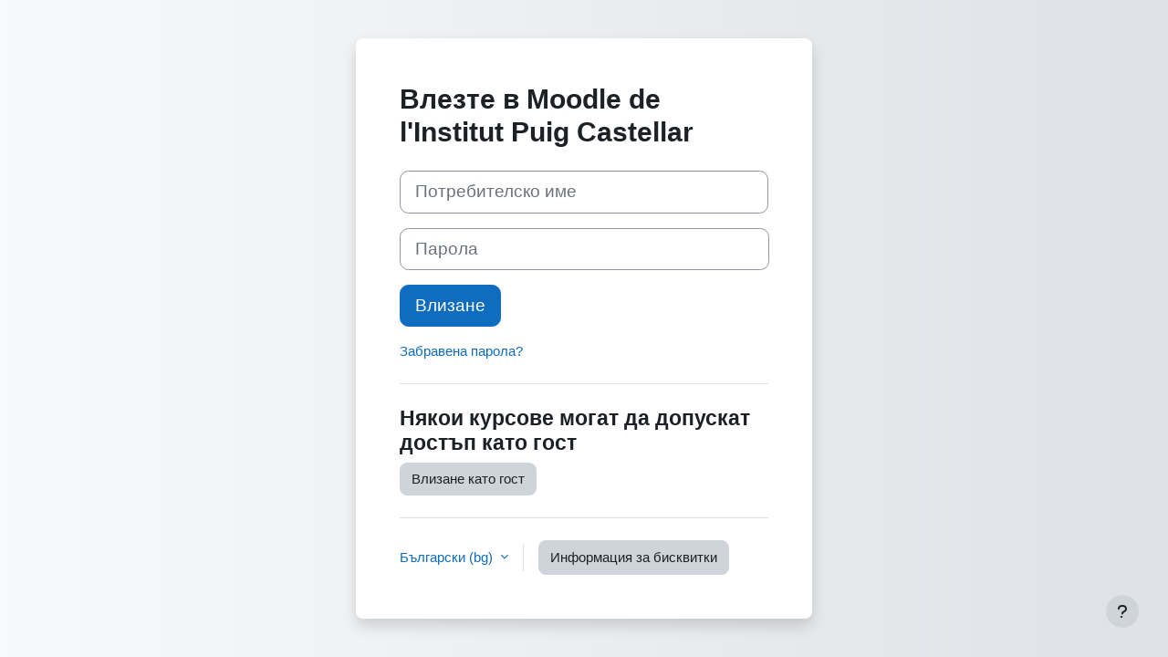

--- FILE ---
content_type: text/html; charset=utf-8
request_url: https://moodle.elpuig.xeill.net/login/index.php?lang=bg
body_size: 12083
content:
<!DOCTYPE html>

<html  dir="ltr" lang="bg" xml:lang="bg">
<head>
    <title>Влизане в сайта | El Puig</title>
    <link rel="shortcut icon" href="https://moodle.elpuig.xeill.net/theme/image.php/boost/theme/1750835867/favicon" />
    <meta http-equiv="Content-Type" content="text/html; charset=utf-8" />
<meta name="keywords" content="moodle, Влизане в сайта | El Puig" />
<link rel="stylesheet" type="text/css" href="https://moodle.elpuig.xeill.net/theme/yui_combo.php?rollup/3.18.1/yui-moodlesimple-min.css" /><script id="firstthemesheet" type="text/css">/** Required in order to fix style inclusion problems in IE with YUI **/</script><link rel="stylesheet" type="text/css" href="https://moodle.elpuig.xeill.net/theme/styles.php/boost/1750835867_1/all" />
<script>
//<![CDATA[
var M = {}; M.yui = {};
M.pageloadstarttime = new Date();
M.cfg = {"wwwroot":"https:\/\/moodle.elpuig.xeill.net","apibase":"https:\/\/moodle.elpuig.xeill.net\/r.php\/api","homeurl":{},"sesskey":"nRqStlUTSK","sessiontimeout":"28800","sessiontimeoutwarning":"1200","themerev":"1750835867","slasharguments":1,"theme":"boost","iconsystemmodule":"core\/icon_system_fontawesome","jsrev":"1750835867","admin":"admin","svgicons":true,"usertimezone":"Europe\/Madrid","language":"bg","courseId":1,"courseContextId":2,"contextid":1,"contextInstanceId":0,"langrev":1769223908,"templaterev":"1750835867","siteId":1,"userId":0};var yui1ConfigFn = function(me) {if(/-skin|reset|fonts|grids|base/.test(me.name)){me.type='css';me.path=me.path.replace(/\.js/,'.css');me.path=me.path.replace(/\/yui2-skin/,'/assets/skins/sam/yui2-skin')}};
var yui2ConfigFn = function(me) {var parts=me.name.replace(/^moodle-/,'').split('-'),component=parts.shift(),module=parts[0],min='-min';if(/-(skin|core)$/.test(me.name)){parts.pop();me.type='css';min=''}
if(module){var filename=parts.join('-');me.path=component+'/'+module+'/'+filename+min+'.'+me.type}else{me.path=component+'/'+component+'.'+me.type}};
YUI_config = {"debug":false,"base":"https:\/\/moodle.elpuig.xeill.net\/lib\/yuilib\/3.18.1\/","comboBase":"https:\/\/moodle.elpuig.xeill.net\/theme\/yui_combo.php?","combine":true,"filter":null,"insertBefore":"firstthemesheet","groups":{"yui2":{"base":"https:\/\/moodle.elpuig.xeill.net\/lib\/yuilib\/2in3\/2.9.0\/build\/","comboBase":"https:\/\/moodle.elpuig.xeill.net\/theme\/yui_combo.php?","combine":true,"ext":false,"root":"2in3\/2.9.0\/build\/","patterns":{"yui2-":{"group":"yui2","configFn":yui1ConfigFn}}},"moodle":{"name":"moodle","base":"https:\/\/moodle.elpuig.xeill.net\/theme\/yui_combo.php?m\/1750835867\/","combine":true,"comboBase":"https:\/\/moodle.elpuig.xeill.net\/theme\/yui_combo.php?","ext":false,"root":"m\/1750835867\/","patterns":{"moodle-":{"group":"moodle","configFn":yui2ConfigFn}},"filter":null,"modules":{"moodle-core-maintenancemodetimer":{"requires":["base","node"]},"moodle-core-handlebars":{"condition":{"trigger":"handlebars","when":"after"}},"moodle-core-notification":{"requires":["moodle-core-notification-dialogue","moodle-core-notification-alert","moodle-core-notification-confirm","moodle-core-notification-exception","moodle-core-notification-ajaxexception"]},"moodle-core-notification-dialogue":{"requires":["base","node","panel","escape","event-key","dd-plugin","moodle-core-widget-focusafterclose","moodle-core-lockscroll"]},"moodle-core-notification-alert":{"requires":["moodle-core-notification-dialogue"]},"moodle-core-notification-confirm":{"requires":["moodle-core-notification-dialogue"]},"moodle-core-notification-exception":{"requires":["moodle-core-notification-dialogue"]},"moodle-core-notification-ajaxexception":{"requires":["moodle-core-notification-dialogue"]},"moodle-core-actionmenu":{"requires":["base","event","node-event-simulate"]},"moodle-core-chooserdialogue":{"requires":["base","panel","moodle-core-notification"]},"moodle-core-lockscroll":{"requires":["plugin","base-build"]},"moodle-core-blocks":{"requires":["base","node","io","dom","dd","dd-scroll","moodle-core-dragdrop","moodle-core-notification"]},"moodle-core-event":{"requires":["event-custom"]},"moodle-core-dragdrop":{"requires":["base","node","io","dom","dd","event-key","event-focus","moodle-core-notification"]},"moodle-core_availability-form":{"requires":["base","node","event","event-delegate","panel","moodle-core-notification-dialogue","json"]},"moodle-course-categoryexpander":{"requires":["node","event-key"]},"moodle-course-util":{"requires":["node"],"use":["moodle-course-util-base"],"submodules":{"moodle-course-util-base":{},"moodle-course-util-section":{"requires":["node","moodle-course-util-base"]},"moodle-course-util-cm":{"requires":["node","moodle-course-util-base"]}}},"moodle-course-management":{"requires":["base","node","io-base","moodle-core-notification-exception","json-parse","dd-constrain","dd-proxy","dd-drop","dd-delegate","node-event-delegate"]},"moodle-course-dragdrop":{"requires":["base","node","io","dom","dd","dd-scroll","moodle-core-dragdrop","moodle-core-notification","moodle-course-coursebase","moodle-course-util"]},"moodle-form-dateselector":{"requires":["base","node","overlay","calendar"]},"moodle-form-shortforms":{"requires":["node","base","selector-css3","moodle-core-event"]},"moodle-question-chooser":{"requires":["moodle-core-chooserdialogue"]},"moodle-question-searchform":{"requires":["base","node"]},"moodle-availability_completion-form":{"requires":["base","node","event","moodle-core_availability-form"]},"moodle-availability_date-form":{"requires":["base","node","event","io","moodle-core_availability-form"]},"moodle-availability_grade-form":{"requires":["base","node","event","moodle-core_availability-form"]},"moodle-availability_group-form":{"requires":["base","node","event","moodle-core_availability-form"]},"moodle-availability_grouping-form":{"requires":["base","node","event","moodle-core_availability-form"]},"moodle-availability_profile-form":{"requires":["base","node","event","moodle-core_availability-form"]},"moodle-mod_assign-history":{"requires":["node","transition"]},"moodle-mod_quiz-questionchooser":{"requires":["moodle-core-chooserdialogue","moodle-mod_quiz-util","querystring-parse"]},"moodle-mod_quiz-util":{"requires":["node","moodle-core-actionmenu"],"use":["moodle-mod_quiz-util-base"],"submodules":{"moodle-mod_quiz-util-base":{},"moodle-mod_quiz-util-slot":{"requires":["node","moodle-mod_quiz-util-base"]},"moodle-mod_quiz-util-page":{"requires":["node","moodle-mod_quiz-util-base"]}}},"moodle-mod_quiz-quizbase":{"requires":["base","node"]},"moodle-mod_quiz-modform":{"requires":["base","node","event"]},"moodle-mod_quiz-toolboxes":{"requires":["base","node","event","event-key","io","moodle-mod_quiz-quizbase","moodle-mod_quiz-util-slot","moodle-core-notification-ajaxexception"]},"moodle-mod_quiz-dragdrop":{"requires":["base","node","io","dom","dd","dd-scroll","moodle-core-dragdrop","moodle-core-notification","moodle-mod_quiz-quizbase","moodle-mod_quiz-util-base","moodle-mod_quiz-util-page","moodle-mod_quiz-util-slot","moodle-course-util"]},"moodle-mod_quiz-autosave":{"requires":["base","node","event","event-valuechange","node-event-delegate","io-form","datatype-date-format"]},"moodle-message_airnotifier-toolboxes":{"requires":["base","node","io"]},"moodle-editor_atto-rangy":{"requires":[]},"moodle-editor_atto-editor":{"requires":["node","transition","io","overlay","escape","event","event-simulate","event-custom","node-event-html5","node-event-simulate","yui-throttle","moodle-core-notification-dialogue","moodle-editor_atto-rangy","handlebars","timers","querystring-stringify"]},"moodle-editor_atto-plugin":{"requires":["node","base","escape","event","event-outside","handlebars","event-custom","timers","moodle-editor_atto-menu"]},"moodle-editor_atto-menu":{"requires":["moodle-core-notification-dialogue","node","event","event-custom"]},"moodle-report_eventlist-eventfilter":{"requires":["base","event","node","node-event-delegate","datatable","autocomplete","autocomplete-filters"]},"moodle-report_loglive-fetchlogs":{"requires":["base","event","node","io","node-event-delegate"]},"moodle-gradereport_history-userselector":{"requires":["escape","event-delegate","event-key","handlebars","io-base","json-parse","moodle-core-notification-dialogue"]},"moodle-qbank_editquestion-chooser":{"requires":["moodle-core-chooserdialogue"]},"moodle-tool_lp-dragdrop-reorder":{"requires":["moodle-core-dragdrop"]},"moodle-assignfeedback_editpdf-editor":{"requires":["base","event","node","io","graphics","json","event-move","event-resize","transition","querystring-stringify-simple","moodle-core-notification-dialog","moodle-core-notification-alert","moodle-core-notification-warning","moodle-core-notification-exception","moodle-core-notification-ajaxexception"]},"moodle-atto_accessibilitychecker-button":{"requires":["color-base","moodle-editor_atto-plugin"]},"moodle-atto_accessibilityhelper-button":{"requires":["moodle-editor_atto-plugin"]},"moodle-atto_align-button":{"requires":["moodle-editor_atto-plugin"]},"moodle-atto_bold-button":{"requires":["moodle-editor_atto-plugin"]},"moodle-atto_charmap-button":{"requires":["moodle-editor_atto-plugin"]},"moodle-atto_clear-button":{"requires":["moodle-editor_atto-plugin"]},"moodle-atto_collapse-button":{"requires":["moodle-editor_atto-plugin"]},"moodle-atto_emojipicker-button":{"requires":["moodle-editor_atto-plugin"]},"moodle-atto_emoticon-button":{"requires":["moodle-editor_atto-plugin"]},"moodle-atto_equation-button":{"requires":["moodle-editor_atto-plugin","moodle-core-event","io","event-valuechange","tabview","array-extras"]},"moodle-atto_h5p-button":{"requires":["moodle-editor_atto-plugin"]},"moodle-atto_html-beautify":{},"moodle-atto_html-button":{"requires":["promise","moodle-editor_atto-plugin","moodle-atto_html-beautify","moodle-atto_html-codemirror","event-valuechange"]},"moodle-atto_html-codemirror":{"requires":["moodle-atto_html-codemirror-skin"]},"moodle-atto_image-button":{"requires":["moodle-editor_atto-plugin"]},"moodle-atto_indent-button":{"requires":["moodle-editor_atto-plugin"]},"moodle-atto_italic-button":{"requires":["moodle-editor_atto-plugin"]},"moodle-atto_link-button":{"requires":["moodle-editor_atto-plugin"]},"moodle-atto_managefiles-usedfiles":{"requires":["node","escape"]},"moodle-atto_managefiles-button":{"requires":["moodle-editor_atto-plugin"]},"moodle-atto_media-button":{"requires":["moodle-editor_atto-plugin","moodle-form-shortforms"]},"moodle-atto_noautolink-button":{"requires":["moodle-editor_atto-plugin"]},"moodle-atto_orderedlist-button":{"requires":["moodle-editor_atto-plugin"]},"moodle-atto_recordrtc-recording":{"requires":["moodle-atto_recordrtc-button"]},"moodle-atto_recordrtc-button":{"requires":["moodle-editor_atto-plugin","moodle-atto_recordrtc-recording"]},"moodle-atto_rtl-button":{"requires":["moodle-editor_atto-plugin"]},"moodle-atto_strike-button":{"requires":["moodle-editor_atto-plugin"]},"moodle-atto_subscript-button":{"requires":["moodle-editor_atto-plugin"]},"moodle-atto_superscript-button":{"requires":["moodle-editor_atto-plugin"]},"moodle-atto_table-button":{"requires":["moodle-editor_atto-plugin","moodle-editor_atto-menu","event","event-valuechange"]},"moodle-atto_title-button":{"requires":["moodle-editor_atto-plugin"]},"moodle-atto_underline-button":{"requires":["moodle-editor_atto-plugin"]},"moodle-atto_undo-button":{"requires":["moodle-editor_atto-plugin"]},"moodle-atto_unorderedlist-button":{"requires":["moodle-editor_atto-plugin"]}}},"gallery":{"name":"gallery","base":"https:\/\/moodle.elpuig.xeill.net\/lib\/yuilib\/gallery\/","combine":true,"comboBase":"https:\/\/moodle.elpuig.xeill.net\/theme\/yui_combo.php?","ext":false,"root":"gallery\/1750835867\/","patterns":{"gallery-":{"group":"gallery"}}}},"modules":{"core_filepicker":{"name":"core_filepicker","fullpath":"https:\/\/moodle.elpuig.xeill.net\/lib\/javascript.php\/1750835867\/repository\/filepicker.js","requires":["base","node","node-event-simulate","json","async-queue","io-base","io-upload-iframe","io-form","yui2-treeview","panel","cookie","datatable","datatable-sort","resize-plugin","dd-plugin","escape","moodle-core_filepicker","moodle-core-notification-dialogue"]},"core_comment":{"name":"core_comment","fullpath":"https:\/\/moodle.elpuig.xeill.net\/lib\/javascript.php\/1750835867\/comment\/comment.js","requires":["base","io-base","node","json","yui2-animation","overlay","escape"]}},"logInclude":[],"logExclude":[],"logLevel":null};
M.yui.loader = {modules: {}};

//]]>
</script>

<meta name="robots" content="noindex" />
    <meta name="viewport" content="width=device-width, initial-scale=1.0">
</head>
<body  id="page-login-index" class="format-site  path-login chrome dir-ltr lang-bg yui-skin-sam yui3-skin-sam moodle-elpuig-xeill-net pagelayout-login course-1 context-1 notloggedin theme ">
<div class="toast-wrapper mx-auto py-0 fixed-top" role="status" aria-live="polite"></div>

<div id="page-wrapper">

    <div>
    <a class="sr-only sr-only-focusable" href="#maincontent">Прескочи на основното съдържание</a>
</div><script src="https://moodle.elpuig.xeill.net/lib/javascript.php/1750835867/lib/polyfills/polyfill.js"></script>
<script src="https://moodle.elpuig.xeill.net/theme/yui_combo.php?rollup/3.18.1/yui-moodlesimple-min.js"></script><script src="https://moodle.elpuig.xeill.net/lib/javascript.php/1750835867/lib/javascript-static.js"></script>
<script>
//<![CDATA[
document.body.className += ' jsenabled';
//]]>
</script>



    <div id="page" class="container-fluid pt-5 mt-0">
        <div id="page-content" class="row">
            <div id="region-main-box" class="col-12">
                <div id="region-main" class="col-12 h-100">
                <div class="login-wrapper">
                    <div class="login-container">
                    <div role="main"><span id="maincontent"></span><div class="loginform">
        <h1 class="login-heading mb-4">Влезте в Moodle de l&#039;Institut Puig Castellar</h1>
        <form class="login-form" action="https://moodle.elpuig.xeill.net/login/index.php" method="post" id="login">
            <input id="anchor" type="hidden" name="anchor" value="">
            <script>document.getElementById('anchor').value = location.hash;</script>
            <input type="hidden" name="logintoken" value="ZRWN68b5P1ekq07m3GyvE0yb3IJvdtl9">
            <div class="login-form-username mb-3">
                <label for="username" class="sr-only">
                        Потребителско име
                </label>
                <input type="text" name="username" id="username" class="form-control form-control-lg" value="" placeholder="Потребителско име" autocomplete="username">
            </div>
            <div class="login-form-password mb-3">
                <label for="password" class="sr-only">Парола</label>
                <input type="password" name="password" id="password" value="" class="form-control form-control-lg" placeholder="Парола" autocomplete="current-password">
            </div>
            <div class="login-form-submit mb-3">
                <button class="btn btn-primary btn-lg" type="submit" id="loginbtn">Влизане</button>
            </div>
            <div class="login-form-forgotpassword mb-3">
                <a href="https://moodle.elpuig.xeill.net/login/forgot_password.php">Забравена парола?</a>
            </div>
        </form>
        <div class="login-divider"></div>
        <h2 class="login-heading">Някои курсове могат да допускат достъп като гост</h2>
        <form action="https://moodle.elpuig.xeill.net/login/index.php" method="post" id="guestlogin">
            <input type="hidden" name="logintoken" value="ZRWN68b5P1ekq07m3GyvE0yb3IJvdtl9">
            <input type="hidden" name="username" value="guest" />
            <input type="hidden" name="password" value="guest" />
            <button class="btn btn-secondary" type="submit" id="loginguestbtn">Влизане като гост</button>
        </form>
    <div class="login-divider"></div>
    <div class="d-flex">
            <div class="login-languagemenu">
                <div class="action-menu moodle-actionmenu" id="action-menu-0" data-enhance="moodle-core-actionmenu">
                
                        <div class="menubar d-flex " id="action-menu-0-menubar">
                
                            
                
                
                                <div class="action-menu-trigger">
                                    <div class="dropdown">
                                        <a
                                            href="#"
                                            tabindex="0"
                                            class=" dropdown-toggle icon-no-margin"
                                            id="action-menu-toggle-0"
                                            aria-label="Български ‎(bg)‎"
                                            data-toggle="dropdown"
                                            role="button"
                                            aria-haspopup="true"
                                            aria-expanded="false"
                                            aria-controls="action-menu-0-menu"
                                        >
                                            
                                            Български ‎(bg)‎
                                                
                                            <b class="caret"></b>
                                        </a>
                                            <div class="dropdown-menu menu dropdown-menu-right" id="action-menu-0-menu" data-rel="menu-content" aria-labelledby="action-menu-toggle-0" role="menu">
                                                                                                <a href="https://moodle.elpuig.xeill.net/login/index.php?lang=am" class="dropdown-item menu-action" data-lang="am" lang="am" role="menuitem" tabindex="-1" >
                                                <span class="menu-action-text"> አማርኛ ‎(am)‎</span>
                                        </a>
                                                                                                <a href="https://moodle.elpuig.xeill.net/login/index.php?lang=om" class="dropdown-item menu-action" data-lang="om" lang="om" role="menuitem" tabindex="-1" >
                                                <span class="menu-action-text">Afaan Oromoo ‎(om)‎</span>
                                        </a>
                                                                                                <a href="https://moodle.elpuig.xeill.net/login/index.php?lang=af" class="dropdown-item menu-action" data-lang="af" lang="af" role="menuitem" tabindex="-1" >
                                                <span class="menu-action-text">Afrikaans ‎(af)‎</span>
                                        </a>
                                                                                                <a href="https://moodle.elpuig.xeill.net/login/index.php?lang=an" class="dropdown-item menu-action" data-lang="an" lang="an" role="menuitem" tabindex="-1" >
                                                <span class="menu-action-text">Aragonés ‎(an)‎</span>
                                        </a>
                                                                                                <a href="https://moodle.elpuig.xeill.net/login/index.php?lang=oc_es" class="dropdown-item menu-action" data-lang="oc_es" lang="oc" role="menuitem" tabindex="-1" >
                                                <span class="menu-action-text">Aranés ‎(oc_es)‎</span>
                                        </a>
                                                                                                <a href="https://moodle.elpuig.xeill.net/login/index.php?lang=ast" class="dropdown-item menu-action" data-lang="ast" lang="es" role="menuitem" tabindex="-1" >
                                                <span class="menu-action-text">Asturianu ‎(ast)‎</span>
                                        </a>
                                                                                                <a href="https://moodle.elpuig.xeill.net/login/index.php?lang=az" class="dropdown-item menu-action" data-lang="az" lang="az" role="menuitem" tabindex="-1" >
                                                <span class="menu-action-text">Azərbaycanca ‎(az)‎</span>
                                        </a>
                                                                                                <a href="https://moodle.elpuig.xeill.net/login/index.php?lang=id" class="dropdown-item menu-action" data-lang="id" lang="id" role="menuitem" tabindex="-1" >
                                                <span class="menu-action-text">Bahasa Indonesia ‎(id)‎</span>
                                        </a>
                                                                                                <a href="https://moodle.elpuig.xeill.net/login/index.php?lang=ms" class="dropdown-item menu-action" data-lang="ms" lang="ms" role="menuitem" tabindex="-1" >
                                                <span class="menu-action-text">Bahasa Melayu ‎(ms)‎</span>
                                        </a>
                                                                                                <a href="https://moodle.elpuig.xeill.net/login/index.php?lang=bar" class="dropdown-item menu-action" data-lang="bar" lang="de" role="menuitem" tabindex="-1" >
                                                <span class="menu-action-text">Bairisch ‎(bar)‎</span>
                                        </a>
                                                                                                <a href="https://moodle.elpuig.xeill.net/login/index.php?lang=bm" class="dropdown-item menu-action" data-lang="bm" lang="bm" role="menuitem" tabindex="-1" >
                                                <span class="menu-action-text">Bamanankan ‎(bm)‎</span>
                                        </a>
                                                                                                <a href="https://moodle.elpuig.xeill.net/login/index.php?lang=bi" class="dropdown-item menu-action" data-lang="bi" lang="bi" role="menuitem" tabindex="-1" >
                                                <span class="menu-action-text">Bislama ‎(bi)‎</span>
                                        </a>
                                                                                                <a href="https://moodle.elpuig.xeill.net/login/index.php?lang=bs" class="dropdown-item menu-action" data-lang="bs" lang="bs" role="menuitem" tabindex="-1" >
                                                <span class="menu-action-text">Bosanski ‎(bs)‎</span>
                                        </a>
                                                                                                <a href="https://moodle.elpuig.xeill.net/login/index.php?lang=br" class="dropdown-item menu-action" data-lang="br" lang="br" role="menuitem" tabindex="-1" >
                                                <span class="menu-action-text">Brezhoneg ‎(br)‎</span>
                                        </a>
                                                                                                <a href="https://moodle.elpuig.xeill.net/login/index.php?lang=ca_wp" class="dropdown-item menu-action" data-lang="ca_wp" lang="ca" role="menuitem" tabindex="-1" >
                                                <span class="menu-action-text">Català ‎(ca_wp)‎</span>
                                        </a>
                                                                                                <a href="https://moodle.elpuig.xeill.net/login/index.php?lang=ca" class="dropdown-item menu-action" data-lang="ca" lang="ca" role="menuitem" tabindex="-1" >
                                                <span class="menu-action-text">Català ‎(ca)‎</span>
                                        </a>
                                                                                                <a href="https://moodle.elpuig.xeill.net/login/index.php?lang=ca_valencia" class="dropdown-item menu-action" data-lang="ca_valencia" lang="ca" role="menuitem" tabindex="-1" >
                                                <span class="menu-action-text">Català (Valencià) ‎(ca_valencia)‎</span>
                                        </a>
                                                                                                <a href="https://moodle.elpuig.xeill.net/login/index.php?lang=cs" class="dropdown-item menu-action" data-lang="cs" lang="cs" role="menuitem" tabindex="-1" >
                                                <span class="menu-action-text">Čeština ‎(cs)‎</span>
                                        </a>
                                                                                                <a href="https://moodle.elpuig.xeill.net/login/index.php?lang=mis" class="dropdown-item menu-action" data-lang="mis" lang="mi" role="menuitem" tabindex="-1" >
                                                <span class="menu-action-text">Crnogorski ‎(mis)‎</span>
                                        </a>
                                                                                                <a href="https://moodle.elpuig.xeill.net/login/index.php?lang=cy" class="dropdown-item menu-action" data-lang="cy" lang="cy" role="menuitem" tabindex="-1" >
                                                <span class="menu-action-text">Cymraeg ‎(cy)‎</span>
                                        </a>
                                                                                                <a href="https://moodle.elpuig.xeill.net/login/index.php?lang=da_wp" class="dropdown-item menu-action" data-lang="da_wp" lang="da" role="menuitem" tabindex="-1" >
                                                <span class="menu-action-text">Dansk ‎(da_wp)‎</span>
                                        </a>
                                                                                                <a href="https://moodle.elpuig.xeill.net/login/index.php?lang=da" class="dropdown-item menu-action" data-lang="da" lang="da" role="menuitem" tabindex="-1" >
                                                <span class="menu-action-text">Dansk ‎(da)‎</span>
                                        </a>
                                                                                                <a href="https://moodle.elpuig.xeill.net/login/index.php?lang=da_kursus" class="dropdown-item menu-action" data-lang="da_kursus" lang="da" role="menuitem" tabindex="-1" >
                                                <span class="menu-action-text">Dansk (kursus) ‎(da_kursus)‎</span>
                                        </a>
                                                                                                <a href="https://moodle.elpuig.xeill.net/login/index.php?lang=da_rum" class="dropdown-item menu-action" data-lang="da_rum" lang="da" role="menuitem" tabindex="-1" >
                                                <span class="menu-action-text">Dansk Rum ‎(da_rum)‎</span>
                                        </a>
                                                                                                <a href="https://moodle.elpuig.xeill.net/login/index.php?lang=se" class="dropdown-item menu-action" data-lang="se" lang="se" role="menuitem" tabindex="-1" >
                                                <span class="menu-action-text">Davvisámegiella ‎(se)‎</span>
                                        </a>
                                                                                                <a href="https://moodle.elpuig.xeill.net/login/index.php?lang=de_ch" class="dropdown-item menu-action" data-lang="de_ch" lang="de" role="menuitem" tabindex="-1" >
                                                <span class="menu-action-text">Deutsch - Schweiz ‎(de_ch)‎</span>
                                        </a>
                                                                                                <a href="https://moodle.elpuig.xeill.net/login/index.php?lang=de_comm" class="dropdown-item menu-action" data-lang="de_comm" lang="de" role="menuitem" tabindex="-1" >
                                                <span class="menu-action-text">Deutsch (community) ‎(de_comm)‎</span>
                                        </a>
                                                                                                <a href="https://moodle.elpuig.xeill.net/login/index.php?lang=de_kids" class="dropdown-item menu-action" data-lang="de_kids" lang="de" role="menuitem" tabindex="-1" >
                                                <span class="menu-action-text">Deutsch ‎(de_kids)‎</span>
                                        </a>
                                                                                                <a href="https://moodle.elpuig.xeill.net/login/index.php?lang=de_wp" class="dropdown-item menu-action" data-lang="de_wp" lang="de" role="menuitem" tabindex="-1" >
                                                <span class="menu-action-text">Deutsch ‎(de_wp)‎</span>
                                        </a>
                                                                                                <a href="https://moodle.elpuig.xeill.net/login/index.php?lang=de" class="dropdown-item menu-action" data-lang="de" lang="de" role="menuitem" tabindex="-1" >
                                                <span class="menu-action-text">Deutsch ‎(de)‎</span>
                                        </a>
                                                                                                <a href="https://moodle.elpuig.xeill.net/login/index.php?lang=de_du" class="dropdown-item menu-action" data-lang="de_du" lang="de" role="menuitem" tabindex="-1" >
                                                <span class="menu-action-text">Deutsch (du) ‎(de_du)‎</span>
                                        </a>
                                                                                                <a href="https://moodle.elpuig.xeill.net/login/index.php?lang=dsb" class="dropdown-item menu-action" data-lang="dsb" lang="de" role="menuitem" tabindex="-1" >
                                                <span class="menu-action-text">Dolnoserbski ‎(dsb)‎</span>
                                        </a>
                                                                                                <a href="https://moodle.elpuig.xeill.net/login/index.php?lang=mh" class="dropdown-item menu-action" data-lang="mh" lang="mh" role="menuitem" tabindex="-1" >
                                                <span class="menu-action-text">Ebon ‎(mh)‎</span>
                                        </a>
                                                                                                <a href="https://moodle.elpuig.xeill.net/login/index.php?lang=et" class="dropdown-item menu-action" data-lang="et" lang="et" role="menuitem" tabindex="-1" >
                                                <span class="menu-action-text">eesti ‎(et)‎</span>
                                        </a>
                                                                                                <a href="https://moodle.elpuig.xeill.net/login/index.php?lang=en_ca" class="dropdown-item menu-action" data-lang="en_ca" lang="en" role="menuitem" tabindex="-1" >
                                                <span class="menu-action-text">English (Canada) ‎(en_ca)‎</span>
                                        </a>
                                                                                                <a href="https://moodle.elpuig.xeill.net/login/index.php?lang=en_kids" class="dropdown-item menu-action" data-lang="en_kids" lang="en" role="menuitem" tabindex="-1" >
                                                <span class="menu-action-text">English ‎(en_kids)‎</span>
                                        </a>
                                                                                                <a href="https://moodle.elpuig.xeill.net/login/index.php?lang=en_wp" class="dropdown-item menu-action" data-lang="en_wp" lang="en" role="menuitem" tabindex="-1" >
                                                <span class="menu-action-text">English ‎(en_wp)‎</span>
                                        </a>
                                                                                                <a href="https://moodle.elpuig.xeill.net/login/index.php?lang=en" class="dropdown-item menu-action" data-lang="en" lang="en" role="menuitem" tabindex="-1" >
                                                <span class="menu-action-text">English ‎(en)‎</span>
                                        </a>
                                                                                                <a href="https://moodle.elpuig.xeill.net/login/index.php?lang=en_ar" class="dropdown-item menu-action" data-lang="en_ar" lang="en" role="menuitem" tabindex="-1" >
                                                <span class="menu-action-text">English (pirate) ‎(en_ar)‎</span>
                                        </a>
                                                                                                <a href="https://moodle.elpuig.xeill.net/login/index.php?lang=en_us_wp" class="dropdown-item menu-action" data-lang="en_us_wp" lang="en" role="menuitem" tabindex="-1" >
                                                <span class="menu-action-text">English (United States) ‎(en_us_wp)‎</span>
                                        </a>
                                                                                                <a href="https://moodle.elpuig.xeill.net/login/index.php?lang=en_us" class="dropdown-item menu-action" data-lang="en_us" lang="en" role="menuitem" tabindex="-1" >
                                                <span class="menu-action-text">English (United States) ‎(en_us)‎</span>
                                        </a>
                                                                                                <a href="https://moodle.elpuig.xeill.net/login/index.php?lang=en_us_k12" class="dropdown-item menu-action" data-lang="en_us_k12" lang="en" role="menuitem" tabindex="-1" >
                                                <span class="menu-action-text">English (United States) K12 ‎(en_us_k12)‎</span>
                                        </a>
                                                                                                <a href="https://moodle.elpuig.xeill.net/login/index.php?lang=es_ar" class="dropdown-item menu-action" data-lang="es_ar" lang="es-ar" role="menuitem" tabindex="-1" >
                                                <span class="menu-action-text">Español - Argentina ‎(es_ar)‎</span>
                                        </a>
                                                                                                <a href="https://moodle.elpuig.xeill.net/login/index.php?lang=es_co" class="dropdown-item menu-action" data-lang="es_co" lang="es-co" role="menuitem" tabindex="-1" >
                                                <span class="menu-action-text">Español - Colombia ‎(es_co)‎</span>
                                        </a>
                                                                                                <a href="https://moodle.elpuig.xeill.net/login/index.php?lang=es" class="dropdown-item menu-action" data-lang="es" lang="es" role="menuitem" tabindex="-1" >
                                                <span class="menu-action-text">Español - Internacional ‎(es)‎</span>
                                        </a>
                                                                                                <a href="https://moodle.elpuig.xeill.net/login/index.php?lang=es_mx_kids" class="dropdown-item menu-action" data-lang="es_mx_kids" lang="es-mx" role="menuitem" tabindex="-1" >
                                                <span class="menu-action-text">Español - México ‎(es_mx_kids)‎</span>
                                        </a>
                                                                                                <a href="https://moodle.elpuig.xeill.net/login/index.php?lang=es_mx" class="dropdown-item menu-action" data-lang="es_mx" lang="es-mx" role="menuitem" tabindex="-1" >
                                                <span class="menu-action-text">Español - México ‎(es_mx)‎</span>
                                        </a>
                                                                                                <a href="https://moodle.elpuig.xeill.net/login/index.php?lang=es_ve" class="dropdown-item menu-action" data-lang="es_ve" lang="es-ve" role="menuitem" tabindex="-1" >
                                                <span class="menu-action-text">Español - Venezuela ‎(es_ve)‎</span>
                                        </a>
                                                                                                <a href="https://moodle.elpuig.xeill.net/login/index.php?lang=es_wp" class="dropdown-item menu-action" data-lang="es_wp" lang="es" role="menuitem" tabindex="-1" >
                                                <span class="menu-action-text">Español ‎(es_wp)‎</span>
                                        </a>
                                                                                                <a href="https://moodle.elpuig.xeill.net/login/index.php?lang=eo" class="dropdown-item menu-action" data-lang="eo" lang="eo" role="menuitem" tabindex="-1" >
                                                <span class="menu-action-text">Esperanto ‎(eo)‎</span>
                                        </a>
                                                                                                <a href="https://moodle.elpuig.xeill.net/login/index.php?lang=eu" class="dropdown-item menu-action" data-lang="eu" lang="eu" role="menuitem" tabindex="-1" >
                                                <span class="menu-action-text">Euskara ‎(eu)‎</span>
                                        </a>
                                                                                                <a href="https://moodle.elpuig.xeill.net/login/index.php?lang=ee" class="dropdown-item menu-action" data-lang="ee" lang="ee" role="menuitem" tabindex="-1" >
                                                <span class="menu-action-text">Èʋegbe ‎(ee)‎</span>
                                        </a>
                                                                                                <a href="https://moodle.elpuig.xeill.net/login/index.php?lang=fil" class="dropdown-item menu-action" data-lang="fil" lang="fil" role="menuitem" tabindex="-1" >
                                                <span class="menu-action-text">Filipino ‎(fil)‎</span>
                                        </a>
                                                                                                <a href="https://moodle.elpuig.xeill.net/login/index.php?lang=sv_fi" class="dropdown-item menu-action" data-lang="sv_fi" lang="sv" role="menuitem" tabindex="-1" >
                                                <span class="menu-action-text">Finlandssvenska ‎(sv_fi)‎</span>
                                        </a>
                                                                                                <a href="https://moodle.elpuig.xeill.net/login/index.php?lang=fo" class="dropdown-item menu-action" data-lang="fo" lang="fo" role="menuitem" tabindex="-1" >
                                                <span class="menu-action-text">Føroyskt ‎(fo)‎</span>
                                        </a>
                                                                                                <a href="https://moodle.elpuig.xeill.net/login/index.php?lang=fr_ca" class="dropdown-item menu-action" data-lang="fr_ca" lang="fr" role="menuitem" tabindex="-1" >
                                                <span class="menu-action-text">Français (Canada) ‎(fr_ca)‎</span>
                                        </a>
                                                                                                <a href="https://moodle.elpuig.xeill.net/login/index.php?lang=fr_incl" class="dropdown-item menu-action" data-lang="fr_incl" lang="fr" role="menuitem" tabindex="-1" >
                                                <span class="menu-action-text">Français (écriture inclusive) ‎(fr_incl)‎</span>
                                        </a>
                                                                                                <a href="https://moodle.elpuig.xeill.net/login/index.php?lang=fr_wp" class="dropdown-item menu-action" data-lang="fr_wp" lang="fr" role="menuitem" tabindex="-1" >
                                                <span class="menu-action-text">Français ‎(fr_wp)‎</span>
                                        </a>
                                                                                                <a href="https://moodle.elpuig.xeill.net/login/index.php?lang=fr" class="dropdown-item menu-action" data-lang="fr" lang="fr" role="menuitem" tabindex="-1" >
                                                <span class="menu-action-text">Français ‎(fr)‎</span>
                                        </a>
                                                                                                <a href="https://moodle.elpuig.xeill.net/login/index.php?lang=fr_ca_epi" class="dropdown-item menu-action" data-lang="fr_ca_epi" lang="fr" role="menuitem" tabindex="-1" >
                                                <span class="menu-action-text">Francais Canada – Épicène ‎(fr_ca_epi)‎</span>
                                        </a>
                                                                                                <a href="https://moodle.elpuig.xeill.net/login/index.php?lang=ga" class="dropdown-item menu-action" data-lang="ga" lang="ga" role="menuitem" tabindex="-1" >
                                                <span class="menu-action-text">Gaeilge ‎(ga)‎</span>
                                        </a>
                                                                                                <a href="https://moodle.elpuig.xeill.net/login/index.php?lang=gd" class="dropdown-item menu-action" data-lang="gd" lang="gd" role="menuitem" tabindex="-1" >
                                                <span class="menu-action-text">Gàidhlig ‎(gd)‎</span>
                                        </a>
                                                                                                <a href="https://moodle.elpuig.xeill.net/login/index.php?lang=gl" class="dropdown-item menu-action" data-lang="gl" lang="gl" role="menuitem" tabindex="-1" >
                                                <span class="menu-action-text">Galego ‎(gl)‎</span>
                                        </a>
                                                                                                <a href="https://moodle.elpuig.xeill.net/login/index.php?lang=oc_gsc" class="dropdown-item menu-action" data-lang="oc_gsc" lang="oc_gsc" role="menuitem" tabindex="-1" >
                                                <span class="menu-action-text">Gascon ‎(oc_gsc)‎</span>
                                        </a>
                                                                                                <a href="https://moodle.elpuig.xeill.net/login/index.php?lang=ha" class="dropdown-item menu-action" data-lang="ha" lang="ha" role="menuitem" tabindex="-1" >
                                                <span class="menu-action-text">Hausa ‎(ha)‎</span>
                                        </a>
                                                                                                <a href="https://moodle.elpuig.xeill.net/login/index.php?lang=hsb" class="dropdown-item menu-action" data-lang="hsb" lang="po" role="menuitem" tabindex="-1" >
                                                <span class="menu-action-text">Hornjoserbsce ‎(hsb)‎</span>
                                        </a>
                                                                                                <a href="https://moodle.elpuig.xeill.net/login/index.php?lang=hr_schools" class="dropdown-item menu-action" data-lang="hr_schools" lang="hr" role="menuitem" tabindex="-1" >
                                                <span class="menu-action-text">Hrvatski ‎(hr_schools)‎</span>
                                        </a>
                                                                                                <a href="https://moodle.elpuig.xeill.net/login/index.php?lang=hr" class="dropdown-item menu-action" data-lang="hr" lang="hr" role="menuitem" tabindex="-1" >
                                                <span class="menu-action-text">Hrvatski ‎(hr)‎</span>
                                        </a>
                                                                                                <a href="https://moodle.elpuig.xeill.net/login/index.php?lang=haw" class="dropdown-item menu-action" data-lang="haw" lang="ha" role="menuitem" tabindex="-1" >
                                                <span class="menu-action-text">ʻŌlelo Hawaiʻi ‎(haw)‎</span>
                                        </a>
                                                                                                <a href="https://moodle.elpuig.xeill.net/login/index.php?lang=ig" class="dropdown-item menu-action" data-lang="ig" lang="ig" role="menuitem" tabindex="-1" >
                                                <span class="menu-action-text">Igbo ‎(ig)‎</span>
                                        </a>
                                                                                                <a href="https://moodle.elpuig.xeill.net/login/index.php?lang=xh" class="dropdown-item menu-action" data-lang="xh" lang="xh" role="menuitem" tabindex="-1" >
                                                <span class="menu-action-text">isiXhosa ‎(xh)‎</span>
                                        </a>
                                                                                                <a href="https://moodle.elpuig.xeill.net/login/index.php?lang=zu" class="dropdown-item menu-action" data-lang="zu" lang="zu" role="menuitem" tabindex="-1" >
                                                <span class="menu-action-text">isiZulu ‎(zu)‎</span>
                                        </a>
                                                                                                <a href="https://moodle.elpuig.xeill.net/login/index.php?lang=is" class="dropdown-item menu-action" data-lang="is" lang="is" role="menuitem" tabindex="-1" >
                                                <span class="menu-action-text">Íslenska ‎(is)‎</span>
                                        </a>
                                                                                                <a href="https://moodle.elpuig.xeill.net/login/index.php?lang=it_wp" class="dropdown-item menu-action" data-lang="it_wp" lang="it" role="menuitem" tabindex="-1" >
                                                <span class="menu-action-text">Italiano ‎(it_wp)‎</span>
                                        </a>
                                                                                                <a href="https://moodle.elpuig.xeill.net/login/index.php?lang=it" class="dropdown-item menu-action" data-lang="it" lang="it" role="menuitem" tabindex="-1" >
                                                <span class="menu-action-text">Italiano ‎(it)‎</span>
                                        </a>
                                                                                                <a href="https://moodle.elpuig.xeill.net/login/index.php?lang=ja_kids" class="dropdown-item menu-action" data-lang="ja_kids" lang="ja" role="menuitem" tabindex="-1" >
                                                <span class="menu-action-text">Japanese ‎(ja_kids)‎</span>
                                        </a>
                                                                                                <a href="https://moodle.elpuig.xeill.net/login/index.php?lang=kl" class="dropdown-item menu-action" data-lang="kl" lang="da" role="menuitem" tabindex="-1" >
                                                <span class="menu-action-text">Kalaallisut ‎(kl)‎</span>
                                        </a>
                                                                                                <a href="https://moodle.elpuig.xeill.net/login/index.php?lang=qxr" class="dropdown-item menu-action" data-lang="qxr" lang="qx" role="menuitem" tabindex="-1" >
                                                <span class="menu-action-text">Kichwa - Cañar Highland ‎(qxr)‎</span>
                                        </a>
                                                                                                <a href="https://moodle.elpuig.xeill.net/login/index.php?lang=rw" class="dropdown-item menu-action" data-lang="rw" lang="rw" role="menuitem" tabindex="-1" >
                                                <span class="menu-action-text">Kinyarwanda ‎(rw)‎</span>
                                        </a>
                                                                                                <a href="https://moodle.elpuig.xeill.net/login/index.php?lang=sw" class="dropdown-item menu-action" data-lang="sw" lang="sw" role="menuitem" tabindex="-1" >
                                                <span class="menu-action-text">Kiswahili ‎(sw)‎</span>
                                        </a>
                                                                                                <a href="https://moodle.elpuig.xeill.net/login/index.php?lang=hat" class="dropdown-item menu-action" data-lang="hat" lang="ht" role="menuitem" tabindex="-1" >
                                                <span class="menu-action-text">Kreyòl Ayisyen ‎(hat)‎</span>
                                        </a>
                                                                                                <a href="https://moodle.elpuig.xeill.net/login/index.php?lang=kmr" class="dropdown-item menu-action" data-lang="kmr" lang="ku" role="menuitem" tabindex="-1" >
                                                <span class="menu-action-text">Kurmanji ‎(kmr)‎</span>
                                        </a>
                                                                                                <a href="https://moodle.elpuig.xeill.net/login/index.php?lang=fkv" class="dropdown-item menu-action" data-lang="fkv" lang="no" role="menuitem" tabindex="-1" >
                                                <span class="menu-action-text">Kvääni ‎(fkv)‎</span>
                                        </a>
                                                                                                <a href="https://moodle.elpuig.xeill.net/login/index.php?lang=la" class="dropdown-item menu-action" data-lang="la" lang="la" role="menuitem" tabindex="-1" >
                                                <span class="menu-action-text">Latin ‎(la)‎</span>
                                        </a>
                                                                                                <a href="https://moodle.elpuig.xeill.net/login/index.php?lang=lv_wp" class="dropdown-item menu-action" data-lang="lv_wp" lang="lv" role="menuitem" tabindex="-1" >
                                                <span class="menu-action-text">Latviešu ‎(lv_wp)‎</span>
                                        </a>
                                                                                                <a href="https://moodle.elpuig.xeill.net/login/index.php?lang=lv" class="dropdown-item menu-action" data-lang="lv" lang="lv" role="menuitem" tabindex="-1" >
                                                <span class="menu-action-text">Latviešu ‎(lv)‎</span>
                                        </a>
                                                                                                <a href="https://moodle.elpuig.xeill.net/login/index.php?lang=lb" class="dropdown-item menu-action" data-lang="lb" lang="lb" role="menuitem" tabindex="-1" >
                                                <span class="menu-action-text">Lëtzebuergesch ‎(lb)‎</span>
                                        </a>
                                                                                                <a href="https://moodle.elpuig.xeill.net/login/index.php?lang=lt_wp" class="dropdown-item menu-action" data-lang="lt_wp" lang="lt" role="menuitem" tabindex="-1" >
                                                <span class="menu-action-text">Lietuvių ‎(lt_wp)‎</span>
                                        </a>
                                                                                                <a href="https://moodle.elpuig.xeill.net/login/index.php?lang=lt" class="dropdown-item menu-action" data-lang="lt" lang="lt" role="menuitem" tabindex="-1" >
                                                <span class="menu-action-text">Lietuvių ‎(lt)‎</span>
                                        </a>
                                                                                                <a href="https://moodle.elpuig.xeill.net/login/index.php?lang=lt_uni" class="dropdown-item menu-action" data-lang="lt_uni" lang="lt" role="menuitem" tabindex="-1" >
                                                <span class="menu-action-text">Lietuvių (universitetas) ‎(lt_uni)‎</span>
                                        </a>
                                                                                                <a href="https://moodle.elpuig.xeill.net/login/index.php?lang=lg" class="dropdown-item menu-action" data-lang="lg" lang="lg" role="menuitem" tabindex="-1" >
                                                <span class="menu-action-text">Luganda ‎(lg)‎</span>
                                        </a>
                                                                                                <a href="https://moodle.elpuig.xeill.net/login/index.php?lang=smj" class="dropdown-item menu-action" data-lang="smj" lang="no" role="menuitem" tabindex="-1" >
                                                <span class="menu-action-text">Lulesamisk ‎(smj)‎</span>
                                        </a>
                                                                                                <a href="https://moodle.elpuig.xeill.net/login/index.php?lang=hu" class="dropdown-item menu-action" data-lang="hu" lang="hu" role="menuitem" tabindex="-1" >
                                                <span class="menu-action-text">magyar ‎(hu)‎</span>
                                        </a>
                                                                                                <a href="https://moodle.elpuig.xeill.net/login/index.php?lang=mg" class="dropdown-item menu-action" data-lang="mg" lang="mg" role="menuitem" tabindex="-1" >
                                                <span class="menu-action-text">Malagasy ‎(mg)‎</span>
                                        </a>
                                                                                                <a href="https://moodle.elpuig.xeill.net/login/index.php?lang=mi_tn" class="dropdown-item menu-action" data-lang="mi_tn" lang="mi" role="menuitem" tabindex="-1" >
                                                <span class="menu-action-text">Māori - Tainui ‎(mi_tn)‎</span>
                                        </a>
                                                                                                <a href="https://moodle.elpuig.xeill.net/login/index.php?lang=mi_wwow" class="dropdown-item menu-action" data-lang="mi_wwow" lang="mi" role="menuitem" tabindex="-1" >
                                                <span class="menu-action-text">Māori - Waikato ‎(mi_wwow)‎</span>
                                        </a>
                                                                                                <a href="https://moodle.elpuig.xeill.net/login/index.php?lang=mi" class="dropdown-item menu-action" data-lang="mi" lang="mi" role="menuitem" tabindex="-1" >
                                                <span class="menu-action-text">Māori Te Reo ‎(mi)‎</span>
                                        </a>
                                                                                                <a href="https://moodle.elpuig.xeill.net/login/index.php?lang=arn" class="dropdown-item menu-action" data-lang="arn" lang="ar" role="menuitem" tabindex="-1" >
                                                <span class="menu-action-text">Mapudungún ‎(arn)‎</span>
                                        </a>
                                                                                                <a href="https://moodle.elpuig.xeill.net/login/index.php?lang=mwl" class="dropdown-item menu-action" data-lang="mwl" lang="mwl" role="menuitem" tabindex="-1" >
                                                <span class="menu-action-text">Mirandés ‎(mwl)‎</span>
                                        </a>
                                                                                                <a href="https://moodle.elpuig.xeill.net/login/index.php?lang=mn_mong" class="dropdown-item menu-action" data-lang="mn_mong" lang="mn" role="menuitem" tabindex="-1" >
                                                <span class="menu-action-text">Mongolian ‎(mn_mong)‎</span>
                                        </a>
                                                                                                <a href="https://moodle.elpuig.xeill.net/login/index.php?lang=nl_wp" class="dropdown-item menu-action" data-lang="nl_wp" lang="nl" role="menuitem" tabindex="-1" >
                                                <span class="menu-action-text">Nederlands ‎(nl_wp)‎</span>
                                        </a>
                                                                                                <a href="https://moodle.elpuig.xeill.net/login/index.php?lang=nl" class="dropdown-item menu-action" data-lang="nl" lang="nl" role="menuitem" tabindex="-1" >
                                                <span class="menu-action-text">Nederlands ‎(nl)‎</span>
                                        </a>
                                                                                                <a href="https://moodle.elpuig.xeill.net/login/index.php?lang=nb" class="dropdown-item menu-action" data-lang="nb" lang="nb" role="menuitem" tabindex="-1" >
                                                <span class="menu-action-text">Norsk - bokmål ‎(nb)‎</span>
                                        </a>
                                                                                                <a href="https://moodle.elpuig.xeill.net/login/index.php?lang=nn" class="dropdown-item menu-action" data-lang="nn" lang="no" role="menuitem" tabindex="-1" >
                                                <span class="menu-action-text">Norsk - nynorsk ‎(nn)‎</span>
                                        </a>
                                                                                                <a href="https://moodle.elpuig.xeill.net/login/index.php?lang=no_gr" class="dropdown-item menu-action" data-lang="no_gr" lang="no" role="menuitem" tabindex="-1" >
                                                <span class="menu-action-text">Norsk ‎(no_gr)‎</span>
                                        </a>
                                                                                                <a href="https://moodle.elpuig.xeill.net/login/index.php?lang=no_wp" class="dropdown-item menu-action" data-lang="no_wp" lang="no" role="menuitem" tabindex="-1" >
                                                <span class="menu-action-text">Norsk ‎(no_wp)‎</span>
                                        </a>
                                                                                                <a href="https://moodle.elpuig.xeill.net/login/index.php?lang=no" class="dropdown-item menu-action" data-lang="no" lang="no" role="menuitem" tabindex="-1" >
                                                <span class="menu-action-text">Norsk ‎(no)‎</span>
                                        </a>
                                                                                                <a href="https://moodle.elpuig.xeill.net/login/index.php?lang=uz" class="dropdown-item menu-action" data-lang="uz" lang="uz" role="menuitem" tabindex="-1" >
                                                <span class="menu-action-text">O'zbekcha ‎(uz)‎</span>
                                        </a>
                                                                                                <a href="https://moodle.elpuig.xeill.net/login/index.php?lang=oc_lnc" class="dropdown-item menu-action" data-lang="oc_lnc" lang="oc" role="menuitem" tabindex="-1" >
                                                <span class="menu-action-text">Occitan-Lengadocian ‎(oc_lnc)‎</span>
                                        </a>
                                                                                                <a href="https://moodle.elpuig.xeill.net/login/index.php?lang=pap" class="dropdown-item menu-action" data-lang="pap" lang="pa" role="menuitem" tabindex="-1" >
                                                <span class="menu-action-text">Papiamento ‎(pap)‎</span>
                                        </a>
                                                                                                <a href="https://moodle.elpuig.xeill.net/login/index.php?lang=pcm" class="dropdown-item menu-action" data-lang="pcm" lang="pc" role="menuitem" tabindex="-1" >
                                                <span class="menu-action-text">Pidgin ‎(pcm)‎</span>
                                        </a>
                                                                                                <a href="https://moodle.elpuig.xeill.net/login/index.php?lang=pl" class="dropdown-item menu-action" data-lang="pl" lang="pl" role="menuitem" tabindex="-1" >
                                                <span class="menu-action-text">Polski ‎(pl)‎</span>
                                        </a>
                                                                                                <a href="https://moodle.elpuig.xeill.net/login/index.php?lang=pt_br_wp" class="dropdown-item menu-action" data-lang="pt_br_wp" lang="pt-br" role="menuitem" tabindex="-1" >
                                                <span class="menu-action-text">Português - Brasil ‎(pt_br_wp)‎</span>
                                        </a>
                                                                                                <a href="https://moodle.elpuig.xeill.net/login/index.php?lang=pt_br" class="dropdown-item menu-action" data-lang="pt_br" lang="pt-br" role="menuitem" tabindex="-1" >
                                                <span class="menu-action-text">Português - Brasil ‎(pt_br)‎</span>
                                        </a>
                                                                                                <a href="https://moodle.elpuig.xeill.net/login/index.php?lang=pt" class="dropdown-item menu-action" data-lang="pt" lang="pt" role="menuitem" tabindex="-1" >
                                                <span class="menu-action-text">Português - Portugal ‎(pt)‎</span>
                                        </a>
                                                                                                <a href="https://moodle.elpuig.xeill.net/login/index.php?lang=kaa" class="dropdown-item menu-action" data-lang="kaa" lang="ka" role="menuitem" tabindex="-1" >
                                                <span class="menu-action-text">Qaraqalpaq tili ‎(kaa)‎</span>
                                        </a>
                                                                                                <a href="https://moodle.elpuig.xeill.net/login/index.php?lang=qu" class="dropdown-item menu-action" data-lang="qu" lang="qu" role="menuitem" tabindex="-1" >
                                                <span class="menu-action-text">Quechua ‎(qu)‎</span>
                                        </a>
                                                                                                <a href="https://moodle.elpuig.xeill.net/login/index.php?lang=ro_wp" class="dropdown-item menu-action" data-lang="ro_wp" lang="ro" role="menuitem" tabindex="-1" >
                                                <span class="menu-action-text">Română ‎(ro_wp)‎</span>
                                        </a>
                                                                                                <a href="https://moodle.elpuig.xeill.net/login/index.php?lang=ro" class="dropdown-item menu-action" data-lang="ro" lang="ro" role="menuitem" tabindex="-1" >
                                                <span class="menu-action-text">Română ‎(ro)‎</span>
                                        </a>
                                                                                                <a href="https://moodle.elpuig.xeill.net/login/index.php?lang=rm_surs" class="dropdown-item menu-action" data-lang="rm_surs" lang="rm" role="menuitem" tabindex="-1" >
                                                <span class="menu-action-text">Romansh Sursilvan ‎(rm_surs)‎</span>
                                        </a>
                                                                                                <a href="https://moodle.elpuig.xeill.net/login/index.php?lang=sm" class="dropdown-item menu-action" data-lang="sm" lang="sm" role="menuitem" tabindex="-1" >
                                                <span class="menu-action-text">Samoan ‎(sm)‎</span>
                                        </a>
                                                                                                <a href="https://moodle.elpuig.xeill.net/login/index.php?lang=sa" class="dropdown-item menu-action" data-lang="sa" lang="sa" role="menuitem" tabindex="-1" >
                                                <span class="menu-action-text">Sanskrit ‎(sa)‎</span>
                                        </a>
                                                                                                <a href="https://moodle.elpuig.xeill.net/login/index.php?lang=sc" class="dropdown-item menu-action" data-lang="sc" lang="sc" role="menuitem" tabindex="-1" >
                                                <span class="menu-action-text">Sard ‎(sc)‎</span>
                                        </a>
                                                                                                <a href="https://moodle.elpuig.xeill.net/login/index.php?lang=tn" class="dropdown-item menu-action" data-lang="tn" lang="tn" role="menuitem" tabindex="-1" >
                                                <span class="menu-action-text">Setswana ‎(tn)‎</span>
                                        </a>
                                                                                                <a href="https://moodle.elpuig.xeill.net/login/index.php?lang=sq" class="dropdown-item menu-action" data-lang="sq" lang="sq" role="menuitem" tabindex="-1" >
                                                <span class="menu-action-text">Shqip ‎(sq)‎</span>
                                        </a>
                                                                                                <a href="https://moodle.elpuig.xeill.net/login/index.php?lang=scn" class="dropdown-item menu-action" data-lang="scn" lang="sc" role="menuitem" tabindex="-1" >
                                                <span class="menu-action-text">Sicilianu ‎(scn)‎</span>
                                        </a>
                                                                                                <a href="https://moodle.elpuig.xeill.net/login/index.php?lang=szl" class="dropdown-item menu-action" data-lang="szl" lang="sz" role="menuitem" tabindex="-1" >
                                                <span class="menu-action-text">Ślōnski ‎(szl)‎</span>
                                        </a>
                                                                                                <a href="https://moodle.elpuig.xeill.net/login/index.php?lang=sk" class="dropdown-item menu-action" data-lang="sk" lang="sk" role="menuitem" tabindex="-1" >
                                                <span class="menu-action-text">Slovenčina ‎(sk)‎</span>
                                        </a>
                                                                                                <a href="https://moodle.elpuig.xeill.net/login/index.php?lang=sl" class="dropdown-item menu-action" data-lang="sl" lang="sl" role="menuitem" tabindex="-1" >
                                                <span class="menu-action-text">Slovenščina ‎(sl)‎</span>
                                        </a>
                                                                                                <a href="https://moodle.elpuig.xeill.net/login/index.php?lang=so" class="dropdown-item menu-action" data-lang="so" lang="in" role="menuitem" tabindex="-1" >
                                                <span class="menu-action-text">Soomaali ‎(so)‎</span>
                                        </a>
                                                                                                <a href="https://moodle.elpuig.xeill.net/login/index.php?lang=sma" class="dropdown-item menu-action" data-lang="sma" lang="no" role="menuitem" tabindex="-1" >
                                                <span class="menu-action-text">Sørsamisk ‎(sma)‎</span>
                                        </a>
                                                                                                <a href="https://moodle.elpuig.xeill.net/login/index.php?lang=sr_lt" class="dropdown-item menu-action" data-lang="sr_lt" lang="sr" role="menuitem" tabindex="-1" >
                                                <span class="menu-action-text">Srpski ‎(sr_lt)‎</span>
                                        </a>
                                                                                                <a href="https://moodle.elpuig.xeill.net/login/index.php?lang=fi" class="dropdown-item menu-action" data-lang="fi" lang="fi" role="menuitem" tabindex="-1" >
                                                <span class="menu-action-text">Suomi ‎(fi)‎</span>
                                        </a>
                                                                                                <a href="https://moodle.elpuig.xeill.net/login/index.php?lang=fi_co" class="dropdown-item menu-action" data-lang="fi_co" lang="fi" role="menuitem" tabindex="-1" >
                                                <span class="menu-action-text">Suomi+ ‎(fi_co)‎</span>
                                        </a>
                                                                                                <a href="https://moodle.elpuig.xeill.net/login/index.php?lang=sv_wp" class="dropdown-item menu-action" data-lang="sv_wp" lang="sv" role="menuitem" tabindex="-1" >
                                                <span class="menu-action-text">Svenska ‎(sv_wp)‎</span>
                                        </a>
                                                                                                <a href="https://moodle.elpuig.xeill.net/login/index.php?lang=sv" class="dropdown-item menu-action" data-lang="sv" lang="sv" role="menuitem" tabindex="-1" >
                                                <span class="menu-action-text">Svenska ‎(sv)‎</span>
                                        </a>
                                                                                                <a href="https://moodle.elpuig.xeill.net/login/index.php?lang=tl" class="dropdown-item menu-action" data-lang="tl" lang="tl" role="menuitem" tabindex="-1" >
                                                <span class="menu-action-text">Tagalog ‎(tl)‎</span>
                                        </a>
                                                                                                <a href="https://moodle.elpuig.xeill.net/login/index.php?lang=ta" class="dropdown-item menu-action" data-lang="ta" lang="ta" role="menuitem" tabindex="-1" >
                                                <span class="menu-action-text">Tamil ‎(ta)‎</span>
                                        </a>
                                                                                                <a href="https://moodle.elpuig.xeill.net/login/index.php?lang=kab" class="dropdown-item menu-action" data-lang="kab" lang="ka" role="menuitem" tabindex="-1" >
                                                <span class="menu-action-text">Taqbaylit ‎(kab)‎</span>
                                        </a>
                                                                                                <a href="https://moodle.elpuig.xeill.net/login/index.php?lang=tet" class="dropdown-item menu-action" data-lang="tet" lang="tet" role="menuitem" tabindex="-1" >
                                                <span class="menu-action-text">Tetun Dili ‎(tet)‎</span>
                                        </a>
                                                                                                <a href="https://moodle.elpuig.xeill.net/login/index.php?lang=th" class="dropdown-item menu-action" data-lang="th" lang="th" role="menuitem" tabindex="-1" >
                                                <span class="menu-action-text">Thai ‎(th)‎</span>
                                        </a>
                                                                                                <a href="https://moodle.elpuig.xeill.net/login/index.php?lang=xct" class="dropdown-item menu-action" data-lang="xct" lang="xc" role="menuitem" tabindex="-1" >
                                                <span class="menu-action-text">Tibetan ‎(xct)‎</span>
                                        </a>
                                                                                                <a href="https://moodle.elpuig.xeill.net/login/index.php?lang=tpi" class="dropdown-item menu-action" data-lang="tpi" lang="tpi" role="menuitem" tabindex="-1" >
                                                <span class="menu-action-text">Tok Pisin ‎(tpi)‎</span>
                                        </a>
                                                                                                <a href="https://moodle.elpuig.xeill.net/login/index.php?lang=to" class="dropdown-item menu-action" data-lang="to" lang="to" role="menuitem" tabindex="-1" >
                                                <span class="menu-action-text">Tongan ‎(to)‎</span>
                                        </a>
                                                                                                <a href="https://moodle.elpuig.xeill.net/login/index.php?lang=tr" class="dropdown-item menu-action" data-lang="tr" lang="tr" role="menuitem" tabindex="-1" >
                                                <span class="menu-action-text">Türkçe ‎(tr)‎</span>
                                        </a>
                                                                                                <a href="https://moodle.elpuig.xeill.net/login/index.php?lang=tk" class="dropdown-item menu-action" data-lang="tk" lang="tk" role="menuitem" tabindex="-1" >
                                                <span class="menu-action-text">Turkmen ‎(tk)‎</span>
                                        </a>
                                                                                                <a href="https://moodle.elpuig.xeill.net/login/index.php?lang=ug_lt" class="dropdown-item menu-action" data-lang="ug_lt" lang="ug" role="menuitem" tabindex="-1" >
                                                <span class="menu-action-text">Uyghur - latin ‎(ug_lt)‎</span>
                                        </a>
                                                                                                <a href="https://moodle.elpuig.xeill.net/login/index.php?lang=fj" class="dropdown-item menu-action" data-lang="fj" lang="fj" role="menuitem" tabindex="-1" >
                                                <span class="menu-action-text">VakaViti ‎(fj)‎</span>
                                        </a>
                                                                                                <a href="https://moodle.elpuig.xeill.net/login/index.php?lang=ca_valencia_racv" class="dropdown-item menu-action" data-lang="ca_valencia_racv" lang="ca" role="menuitem" tabindex="-1" >
                                                <span class="menu-action-text">Valencià_RACV ‎(ca_valencia_racv)‎</span>
                                        </a>
                                                                                                <a href="https://moodle.elpuig.xeill.net/login/index.php?lang=vi" class="dropdown-item menu-action" data-lang="vi" lang="vi" role="menuitem" tabindex="-1" >
                                                <span class="menu-action-text">Vietnamese ‎(vi)‎</span>
                                        </a>
                                                                                                <a href="https://moodle.elpuig.xeill.net/login/index.php?lang=wo" class="dropdown-item menu-action" data-lang="wo" lang="fr" role="menuitem" tabindex="-1" >
                                                <span class="menu-action-text">Wolof ‎(wo)‎</span>
                                        </a>
                                                                                                <a href="https://moodle.elpuig.xeill.net/login/index.php?lang=zh_cn_wp" class="dropdown-item menu-action" data-lang="zh_cn_wp" lang="zh" role="menuitem" tabindex="-1" >
                                                <span class="menu-action-text">Workplace 简体中文版 ‎(zh_cn_wp)‎</span>
                                        </a>
                                                                                                <a href="https://moodle.elpuig.xeill.net/login/index.php?lang=zh_tw_wp" class="dropdown-item menu-action" data-lang="zh_tw_wp" lang="zh" role="menuitem" tabindex="-1" >
                                                <span class="menu-action-text">Workplace 繁體中文版 ‎(zh_tw_wp)‎</span>
                                        </a>
                                                                                                <a href="https://moodle.elpuig.xeill.net/login/index.php?lang=ja_wp" class="dropdown-item menu-action" data-lang="ja_wp" lang="ja" role="menuitem" tabindex="-1" >
                                                <span class="menu-action-text">Workplace準拠の日本語 ‎(ja_wp)‎</span>
                                        </a>
                                                                                                <a href="https://moodle.elpuig.xeill.net/login/index.php?lang=yo" class="dropdown-item menu-action" data-lang="yo" lang="yo" role="menuitem" tabindex="-1" >
                                                <span class="menu-action-text">Yorùbá ‎(yo)‎</span>
                                        </a>
                                                                                                <a href="https://moodle.elpuig.xeill.net/login/index.php?lang=el_kids" class="dropdown-item menu-action" data-lang="el_kids" lang="el" role="menuitem" tabindex="-1" >
                                                <span class="menu-action-text">Ελληνικά ‎(el_kids)‎</span>
                                        </a>
                                                                                                <a href="https://moodle.elpuig.xeill.net/login/index.php?lang=el_wp" class="dropdown-item menu-action" data-lang="el_wp" lang="el" role="menuitem" tabindex="-1" >
                                                <span class="menu-action-text">Ελληνικά ‎(el_wp)‎</span>
                                        </a>
                                                                                                <a href="https://moodle.elpuig.xeill.net/login/index.php?lang=el" class="dropdown-item menu-action" data-lang="el" lang="el" role="menuitem" tabindex="-1" >
                                                <span class="menu-action-text">Ελληνικά ‎(el)‎</span>
                                        </a>
                                                                                                <a href="https://moodle.elpuig.xeill.net/login/index.php?lang=el_uni" class="dropdown-item menu-action" data-lang="el_uni" lang="el" role="menuitem" tabindex="-1" >
                                                <span class="menu-action-text">Ελληνικά για σχολές ‎(el_uni)‎</span>
                                        </a>
                                                                                                <a href="https://moodle.elpuig.xeill.net/login/index.php?lang=ab" class="dropdown-item menu-action" data-lang="ab" lang="ab" role="menuitem" tabindex="-1" >
                                                <span class="menu-action-text">Аԥсуа бызшәа ‎(ab)‎</span>
                                        </a>
                                                                                                <a href="https://moodle.elpuig.xeill.net/login/index.php?lang=ba" class="dropdown-item menu-action" data-lang="ba" lang="ba" role="menuitem" tabindex="-1" >
                                                <span class="menu-action-text">Башҡорт теле ‎(ba)‎</span>
                                        </a>
                                                                                                <a href="https://moodle.elpuig.xeill.net/login/index.php?lang=be" class="dropdown-item menu-action" data-lang="be" lang="be" role="menuitem" tabindex="-1" >
                                                <span class="menu-action-text">Беларуская ‎(be)‎</span>
                                        </a>
                                                                                                <a href="#" class="dropdown-item menu-action" role="menuitem" tabindex="-1" >
                                                <span class="menu-action-text">Български ‎(bg)‎</span>
                                        </a>
                                                                                                <a href="https://moodle.elpuig.xeill.net/login/index.php?lang=ky" class="dropdown-item menu-action" data-lang="ky" lang="ru" role="menuitem" tabindex="-1" >
                                                <span class="menu-action-text">Кыргызча ‎(ky)‎</span>
                                        </a>
                                                                                                <a href="https://moodle.elpuig.xeill.net/login/index.php?lang=kk" class="dropdown-item menu-action" data-lang="kk" lang="kk" role="menuitem" tabindex="-1" >
                                                <span class="menu-action-text">Қазақша ‎(kk)‎</span>
                                        </a>
                                                                                                <a href="https://moodle.elpuig.xeill.net/login/index.php?lang=mk" class="dropdown-item menu-action" data-lang="mk" lang="mk" role="menuitem" tabindex="-1" >
                                                <span class="menu-action-text">Македонски ‎(mk)‎</span>
                                        </a>
                                                                                                <a href="https://moodle.elpuig.xeill.net/login/index.php?lang=mn" class="dropdown-item menu-action" data-lang="mn" lang="mn" role="menuitem" tabindex="-1" >
                                                <span class="menu-action-text">Монгол ‎(mn)‎</span>
                                        </a>
                                                                                                <a href="https://moodle.elpuig.xeill.net/login/index.php?lang=ru" class="dropdown-item menu-action" data-lang="ru" lang="ru" role="menuitem" tabindex="-1" >
                                                <span class="menu-action-text">Русский ‎(ru)‎</span>
                                        </a>
                                                                                                <a href="https://moodle.elpuig.xeill.net/login/index.php?lang=sr_cr" class="dropdown-item menu-action" data-lang="sr_cr" lang="sr" role="menuitem" tabindex="-1" >
                                                <span class="menu-action-text">Српски ‎(sr_cr)‎</span>
                                        </a>
                                                                                                <a href="https://moodle.elpuig.xeill.net/login/index.php?lang=tt" class="dropdown-item menu-action" data-lang="tt" lang="tt" role="menuitem" tabindex="-1" >
                                                <span class="menu-action-text">Татар ‎(tt)‎</span>
                                        </a>
                                                                                                <a href="https://moodle.elpuig.xeill.net/login/index.php?lang=tg" class="dropdown-item menu-action" data-lang="tg" lang="tg" role="menuitem" tabindex="-1" >
                                                <span class="menu-action-text">Тоҷикӣ ‎(tg)‎</span>
                                        </a>
                                                                                                <a href="https://moodle.elpuig.xeill.net/login/index.php?lang=uk" class="dropdown-item menu-action" data-lang="uk" lang="uk" role="menuitem" tabindex="-1" >
                                                <span class="menu-action-text">Українська ‎(uk)‎</span>
                                        </a>
                                                                                                <a href="https://moodle.elpuig.xeill.net/login/index.php?lang=ka" class="dropdown-item menu-action" data-lang="ka" lang="ka" role="menuitem" tabindex="-1" >
                                                <span class="menu-action-text">ქართული ‎(ka)‎</span>
                                        </a>
                                                                                                <a href="https://moodle.elpuig.xeill.net/login/index.php?lang=hy" class="dropdown-item menu-action" data-lang="hy" lang="hy" role="menuitem" tabindex="-1" >
                                                <span class="menu-action-text">Հայերեն ‎(hy)‎</span>
                                        </a>
                                                                                                <a href="https://moodle.elpuig.xeill.net/login/index.php?lang=he" class="dropdown-item menu-action" data-lang="he" lang="he" role="menuitem" tabindex="-1" >
                                                <span class="menu-action-text">עברית ‎(he)‎</span>
                                        </a>
                                                                                                <a href="https://moodle.elpuig.xeill.net/login/index.php?lang=he_kids" class="dropdown-item menu-action" data-lang="he_kids" lang="he" role="menuitem" tabindex="-1" >
                                                <span class="menu-action-text">עברית בתי־ספר ‎(he_kids)‎</span>
                                        </a>
                                                                                                <a href="https://moodle.elpuig.xeill.net/login/index.php?lang=he_wp" class="dropdown-item menu-action" data-lang="he_wp" lang="he" role="menuitem" tabindex="-1" >
                                                <span class="menu-action-text">עברית עבור Workplace ‎(he_wp)‎</span>
                                        </a>
                                                                                                <a href="https://moodle.elpuig.xeill.net/login/index.php?lang=ug_ug" class="dropdown-item menu-action" data-lang="ug_ug" lang="ug" role="menuitem" tabindex="-1" >
                                                <span class="menu-action-text">ئۇيغۇرچە ‎(ug_ug)‎</span>
                                        </a>
                                                                                                <a href="https://moodle.elpuig.xeill.net/login/index.php?lang=ur" class="dropdown-item menu-action" data-lang="ur" lang="ur" role="menuitem" tabindex="-1" >
                                                <span class="menu-action-text">اردو ‎(ur)‎</span>
                                        </a>
                                                                                                <a href="https://moodle.elpuig.xeill.net/login/index.php?lang=ar" class="dropdown-item menu-action" data-lang="ar" lang="ar" role="menuitem" tabindex="-1" >
                                                <span class="menu-action-text">العربية ‎(ar)‎</span>
                                        </a>
                                                                                                <a href="https://moodle.elpuig.xeill.net/login/index.php?lang=ar_wp" class="dropdown-item menu-action" data-lang="ar_wp" lang="ar" role="menuitem" tabindex="-1" >
                                                <span class="menu-action-text">بالعربي workplace ‎(ar_wp)‎</span>
                                        </a>
                                                                                                <a href="https://moodle.elpuig.xeill.net/login/index.php?lang=prs" class="dropdown-item menu-action" data-lang="prs" lang="fa" role="menuitem" tabindex="-1" >
                                                <span class="menu-action-text">دری ‎(prs)‎</span>
                                        </a>
                                                                                                <a href="https://moodle.elpuig.xeill.net/login/index.php?lang=sd_ap" class="dropdown-item menu-action" data-lang="sd_ap" lang="sd" role="menuitem" tabindex="-1" >
                                                <span class="menu-action-text">سنڌي ‎(sd_ap)‎</span>
                                        </a>
                                                                                                <a href="https://moodle.elpuig.xeill.net/login/index.php?lang=ckb" class="dropdown-item menu-action" data-lang="ckb" lang="ku" role="menuitem" tabindex="-1" >
                                                <span class="menu-action-text">سۆرانی ‎(ckb)‎</span>
                                        </a>
                                                                                                <a href="https://moodle.elpuig.xeill.net/login/index.php?lang=fa" class="dropdown-item menu-action" data-lang="fa" lang="fa" role="menuitem" tabindex="-1" >
                                                <span class="menu-action-text">فارسی ‎(fa)‎</span>
                                        </a>
                                                                                                <a href="https://moodle.elpuig.xeill.net/login/index.php?lang=ps" class="dropdown-item menu-action" data-lang="ps" lang="ps" role="menuitem" tabindex="-1" >
                                                <span class="menu-action-text">لیسي ‎(ps)‎</span>
                                        </a>
                                                                                                <a href="https://moodle.elpuig.xeill.net/login/index.php?lang=dv" class="dropdown-item menu-action" data-lang="dv" lang="dv" role="menuitem" tabindex="-1" >
                                                <span class="menu-action-text">ދިވެހި ‎(dv)‎</span>
                                        </a>
                                                                                                <a href="https://moodle.elpuig.xeill.net/login/index.php?lang=zgh" class="dropdown-item menu-action" data-lang="zgh" lang="zg" role="menuitem" tabindex="-1" >
                                                <span class="menu-action-text">ⵜⴰⵎⴰⵣⵉⵖⵜ ‎(zgh)‎</span>
                                        </a>
                                                                                                <a href="https://moodle.elpuig.xeill.net/login/index.php?lang=ti" class="dropdown-item menu-action" data-lang="ti" lang="ti" role="menuitem" tabindex="-1" >
                                                <span class="menu-action-text">ትግርኛ ‎(ti)‎</span>
                                        </a>
                                                                                                <a href="https://moodle.elpuig.xeill.net/login/index.php?lang=ne" class="dropdown-item menu-action" data-lang="ne" lang="ne" role="menuitem" tabindex="-1" >
                                                <span class="menu-action-text">नेपाली ‎(ne)‎</span>
                                        </a>
                                                                                                <a href="https://moodle.elpuig.xeill.net/login/index.php?lang=mr" class="dropdown-item menu-action" data-lang="mr" lang="mr" role="menuitem" tabindex="-1" >
                                                <span class="menu-action-text">मराठी ‎(mr)‎</span>
                                        </a>
                                                                                                <a href="https://moodle.elpuig.xeill.net/login/index.php?lang=hi_wp" class="dropdown-item menu-action" data-lang="hi_wp" lang="hi" role="menuitem" tabindex="-1" >
                                                <span class="menu-action-text">वर्कप्लेस  के लिए  हिंदी ‎(hi_wp)‎</span>
                                        </a>
                                                                                                <a href="https://moodle.elpuig.xeill.net/login/index.php?lang=hi_kids" class="dropdown-item menu-action" data-lang="hi_kids" lang="hi" role="menuitem" tabindex="-1" >
                                                <span class="menu-action-text">हिंदी ‎(hi_kids)‎</span>
                                        </a>
                                                                                                <a href="https://moodle.elpuig.xeill.net/login/index.php?lang=hi" class="dropdown-item menu-action" data-lang="hi" lang="hi" role="menuitem" tabindex="-1" >
                                                <span class="menu-action-text">हिंदी ‎(hi)‎</span>
                                        </a>
                                                                                                <a href="https://moodle.elpuig.xeill.net/login/index.php?lang=bn" class="dropdown-item menu-action" data-lang="bn" lang="bn" role="menuitem" tabindex="-1" >
                                                <span class="menu-action-text">বাংলা ‎(bn)‎</span>
                                        </a>
                                                                                                <a href="https://moodle.elpuig.xeill.net/login/index.php?lang=pan" class="dropdown-item menu-action" data-lang="pan" lang="pa" role="menuitem" tabindex="-1" >
                                                <span class="menu-action-text">ਪੰਜਾਬੀ ‎(pan)‎</span>
                                        </a>
                                                                                                <a href="https://moodle.elpuig.xeill.net/login/index.php?lang=gu" class="dropdown-item menu-action" data-lang="gu" lang="gu" role="menuitem" tabindex="-1" >
                                                <span class="menu-action-text">ગુજરાતી ‎(gu)‎</span>
                                        </a>
                                                                                                <a href="https://moodle.elpuig.xeill.net/login/index.php?lang=or" class="dropdown-item menu-action" data-lang="or" lang="or" role="menuitem" tabindex="-1" >
                                                <span class="menu-action-text">ଓଡ଼ିଆ ‎(or)‎</span>
                                        </a>
                                                                                                <a href="https://moodle.elpuig.xeill.net/login/index.php?lang=ta_lk" class="dropdown-item menu-action" data-lang="ta_lk" lang="ta" role="menuitem" tabindex="-1" >
                                                <span class="menu-action-text">தமிழ் ‎(ta_lk)‎</span>
                                        </a>
                                                                                                <a href="https://moodle.elpuig.xeill.net/login/index.php?lang=te" class="dropdown-item menu-action" data-lang="te" lang="te" role="menuitem" tabindex="-1" >
                                                <span class="menu-action-text">తెలుగు  ‎(te)‎</span>
                                        </a>
                                                                                                <a href="https://moodle.elpuig.xeill.net/login/index.php?lang=kn" class="dropdown-item menu-action" data-lang="kn" lang="kn" role="menuitem" tabindex="-1" >
                                                <span class="menu-action-text">ಕನ್ನಡ ‎(kn)‎</span>
                                        </a>
                                                                                                <a href="https://moodle.elpuig.xeill.net/login/index.php?lang=ml" class="dropdown-item menu-action" data-lang="ml" lang="ml" role="menuitem" tabindex="-1" >
                                                <span class="menu-action-text">മലയാളം ‎(ml)‎</span>
                                        </a>
                                                                                                <a href="https://moodle.elpuig.xeill.net/login/index.php?lang=si" class="dropdown-item menu-action" data-lang="si" lang="si" role="menuitem" tabindex="-1" >
                                                <span class="menu-action-text">සිංහල ‎(si)‎</span>
                                        </a>
                                                                                                <a href="https://moodle.elpuig.xeill.net/login/index.php?lang=lo" class="dropdown-item menu-action" data-lang="lo" lang="lo" role="menuitem" tabindex="-1" >
                                                <span class="menu-action-text">ລາວ ‎(lo)‎</span>
                                        </a>
                                                                                                <a href="https://moodle.elpuig.xeill.net/login/index.php?lang=dz" class="dropdown-item menu-action" data-lang="dz" lang="dz" role="menuitem" tabindex="-1" >
                                                <span class="menu-action-text">རྫོང་ཁ ‎(dz)‎</span>
                                        </a>
                                                                                                <a href="https://moodle.elpuig.xeill.net/login/index.php?lang=my" class="dropdown-item menu-action" data-lang="my" lang="my" role="menuitem" tabindex="-1" >
                                                <span class="menu-action-text">ဗမာစာ ‎(my)‎</span>
                                        </a>
                                                                                                <a href="https://moodle.elpuig.xeill.net/login/index.php?lang=km" class="dropdown-item menu-action" data-lang="km" lang="km" role="menuitem" tabindex="-1" >
                                                <span class="menu-action-text">ខ្មែរ ‎(km)‎</span>
                                        </a>
                                                                                                <a href="https://moodle.elpuig.xeill.net/login/index.php?lang=iu" class="dropdown-item menu-action" data-lang="iu" lang="iu" role="menuitem" tabindex="-1" >
                                                <span class="menu-action-text">ᐃᓄᒃᑎᑐᑦ ‎(iu)‎</span>
                                        </a>
                                                                                                <a href="https://moodle.elpuig.xeill.net/login/index.php?lang=ko" class="dropdown-item menu-action" data-lang="ko" lang="ko" role="menuitem" tabindex="-1" >
                                                <span class="menu-action-text">한국어 ‎(ko)‎</span>
                                        </a>
                                                                                                <a href="https://moodle.elpuig.xeill.net/login/index.php?lang=ja" class="dropdown-item menu-action" data-lang="ja" lang="ja" role="menuitem" tabindex="-1" >
                                                <span class="menu-action-text">日本語 ‎(ja)‎</span>
                                        </a>
                                                                                                <a href="https://moodle.elpuig.xeill.net/login/index.php?lang=zh_tw" class="dropdown-item menu-action" data-lang="zh_tw" lang="zh" role="menuitem" tabindex="-1" >
                                                <span class="menu-action-text">正體中文 ‎(zh_tw)‎</span>
                                        </a>
                                                                                                <a href="https://moodle.elpuig.xeill.net/login/index.php?lang=zh_cn" class="dropdown-item menu-action" data-lang="zh_cn" lang="zh" role="menuitem" tabindex="-1" >
                                                <span class="menu-action-text">简体中文 ‎(zh_cn)‎</span>
                                        </a>
                                            </div>
                                    </div>
                                </div>
                
                        </div>
                
                </div>
            </div>
            <div class="divider border-start align-self-center mx-3"></div>
        <button type="button" class="btn btn-secondary"  data-modal="alert" data-modal-title-str='["cookiesenabled", "core"]'  data-modal-content-str='["cookiesenabled_help_html", "core"]'>Информация за бисквитки</button>
    </div>
</div></div>
                    </div>
                </div>
                </div>
            </div>
        </div>
    </div>
    
    <footer id="page-footer" class="footer-popover bg-white">
        <div data-region="footer-container-popover">
            <button class="btn btn-icon bg-secondary icon-no-margin btn-footer-popover" data-action="footer-popover" aria-label="Показване на долния колонтитул">
                <i class="icon fa fa-question fa-fw " aria-hidden="true"  ></i>
            </button>
        </div>
        <div class="footer-content-popover container" data-region="footer-content-popover">
            <div class="footer-section p-3 border-bottom">
                <div class="logininfo">
                    <div class="logininfo">Не сте влезли в системата.</div>
                </div>
                <div class="tool_usertours-resettourcontainer">
                </div>
    
                <div class="tool_dataprivacy"><a href="https://moodle.elpuig.xeill.net/admin/tool/dataprivacy/summary.php">Информация за запазване на лични данни</a></div><div><a class="mobilelink" href="https://download.moodle.org/mobile?version=2024100705.02&amp;lang=bg&amp;iosappid=633359593&amp;androidappid=com.moodle.moodlemobile">Get the mobile app</a></div>
                <script>
//<![CDATA[
var require = {
    baseUrl : 'https://moodle.elpuig.xeill.net/lib/requirejs.php/1750835867/',
    // We only support AMD modules with an explicit define() statement.
    enforceDefine: true,
    skipDataMain: true,
    waitSeconds : 0,

    paths: {
        jquery: 'https://moodle.elpuig.xeill.net/lib/javascript.php/1750835867/lib/jquery/jquery-3.7.1.min',
        jqueryui: 'https://moodle.elpuig.xeill.net/lib/javascript.php/1750835867/lib/jquery/ui-1.13.2/jquery-ui.min',
        jqueryprivate: 'https://moodle.elpuig.xeill.net/lib/javascript.php/1750835867/lib/requirejs/jquery-private'
    },

    // Custom jquery config map.
    map: {
      // '*' means all modules will get 'jqueryprivate'
      // for their 'jquery' dependency.
      '*': { jquery: 'jqueryprivate' },

      // 'jquery-private' wants the real jQuery module
      // though. If this line was not here, there would
      // be an unresolvable cyclic dependency.
      jqueryprivate: { jquery: 'jquery' }
    }
};

//]]>
</script>
<script src="https://moodle.elpuig.xeill.net/lib/javascript.php/1750835867/lib/requirejs/require.min.js"></script>
<script>
//<![CDATA[
M.util.js_pending("core/first");
require(['core/first'], function() {
require(['core/prefetch'])
;
M.util.js_pending('filter_mathjaxloader/loader'); require(['filter_mathjaxloader/loader'], function(amd) {amd.configure({"mathjaxconfig":"\nMathJax.Hub.Config({\n    config: [\"Accessible.js\", \"Safe.js\"],\n    errorSettings: { message: [\"!\"] },\n    skipStartupTypeset: true,\n    messageStyle: \"none\"\n});\n","lang":"bg"}); M.util.js_complete('filter_mathjaxloader/loader');});;
require(["media_videojs/loader"], function(loader) {
    loader.setUp('bg');
});;

require(['theme_boost/footer-popover'], function(FooterPopover) {
    FooterPopover.init();
});
;

M.util.js_pending('theme_boost/loader');
require(['theme_boost/loader'], function() {
  M.util.js_complete('theme_boost/loader');
});
;

        require(['core/togglesensitive'], function(ToggleSensitive) {
            ToggleSensitive.init("password", 1);
        });
    require(['core_form/submit'], function(Submit) {
        Submit.init("loginbtn");
            Submit.init("loginguestbtn");
    });
;
M.util.js_pending('core/notification'); require(['core/notification'], function(amd) {amd.init(1, []); M.util.js_complete('core/notification');});;
M.util.js_pending('core/log'); require(['core/log'], function(amd) {amd.setConfig({"level":"warn"}); M.util.js_complete('core/log');});;
M.util.js_pending('core/page_global'); require(['core/page_global'], function(amd) {amd.init(); M.util.js_complete('core/page_global');});;
M.util.js_pending('core/utility'); require(['core/utility'], function(amd) {M.util.js_complete('core/utility');});;
M.util.js_pending('core/storage_validation'); require(['core/storage_validation'], function(amd) {amd.init(null); M.util.js_complete('core/storage_validation');});
    M.util.js_complete("core/first");
});
//]]>
</script>
<script src="https://cdn.jsdelivr.net/npm/mathjax@2.7.9/MathJax.js?delayStartupUntil=configured"></script>
<script>
//<![CDATA[
M.str = {"moodle":{"lastmodified":"\u041f\u043e\u0441\u043b\u0435\u0434\u043d\u043e \u043c\u043e\u0434\u0438\u0444\u0438\u0446\u0438\u0440\u0430\u043d\u0435","name":"\u0418\u043c\u0435","error":"\u0413\u0440\u0435\u0448\u043a\u0430","info":"\u0418\u043d\u0444\u043e\u0440\u043c\u0430\u0446\u0438\u044f","yes":"\u0414\u0430","no":"\u041d\u0435","cancel":"\u041e\u0442\u043a\u0430\u0437\u0432\u0430\u043d\u0435","confirm":"\u041f\u043e\u0442\u0432\u044a\u0440\u0436\u0434\u0430\u0432\u0430\u043d\u0435","areyousure":"\u0421\u0438\u0433\u0443\u0440\u043d\u0438 \u043b\u0438 \u0441\u0442\u0435?","closebuttontitle":"\u0417\u0430\u0442\u0432\u0430\u0440\u044f\u043d\u0435","unknownerror":"\u041d\u0435\u0438\u0437\u0432\u0435\u0441\u0442\u043d\u0430 \u0433\u0440\u0435\u0448\u043a\u0430","file":"\u0424\u0430\u0439\u043b","url":"URL","collapseall":"\u0421\u0433\u044a\u0432\u0430\u043d\u0435 \u043d\u0430 \u0432\u0441\u0438\u0447\u043a\u0438","expandall":"\u0420\u0430\u0437\u0433\u044a\u0432\u0430\u043d\u0435 \u043d\u0430 \u0432\u0441\u0438\u0447\u043a\u0438"},"repository":{"type":"Type","size":"\u0420\u0430\u0437\u043c\u0435\u0440","invalidjson":"Invalid JSON string","nofilesattached":"\u041d\u044f\u043c\u0430 \u043f\u0440\u0438\u043a\u0430\u0447\u0435\u043d\u0438 \u0444\u0430\u0439\u043b\u043e\u0432\u0435","filepicker":"\u0418\u0437\u0431\u0438\u0440\u0430\u043d\u0435 \u043d\u0430 \u0444\u0430\u0439\u043b","logout":"\u0418\u0437\u0445\u043e\u0434","nofilesavailable":"\u041d\u044f\u043c\u0430 \u043d\u0430\u043b\u0438\u0447\u043d\u0438 \u0444\u0430\u0439\u043b\u043e\u0432\u0435","norepositoriesavailable":"Sorry, none of your current repositories can return files in the required format.","fileexistsdialogheader":"\u0424\u0430\u0439\u043b\u044a\u0442 \u0441\u044a\u0449\u0435\u0441\u0442\u0432\u0443\u0432\u0430","fileexistsdialog_editor":"\u0424\u0430\u0439\u043b \u0441 \u0442\u0430\u043a\u043e\u0432\u0430 \u0438\u043c\u0435 \u0432\u0435\u0447\u0435 \u0435 \u043f\u0440\u0438\u043a\u0430\u0447\u0435\u043d \u043a\u044a\u043c \u0442\u0435\u043a\u0441\u0442\u0430, \u043a\u043e\u0439\u0442\u043e \u0440\u0435\u0434\u0430\u043a\u0442\u0438\u0440\u0430\u0442\u0435.","fileexistsdialog_filemanager":"\u0424\u0430\u0439\u043b \u0441 \u0442\u0430\u043a\u043e\u0432\u0430 \u0438\u043c\u0435 \u0432\u0435\u0447\u0435 \u0435 \u043f\u0440\u0438\u043a\u0430\u0447\u0435\u043d","renameto":"\u041f\u0440\u0435\u0438\u043c\u0435\u043d\u0443\u0432\u0430\u043d\u0435 \u043d\u0430 \"{$a}\"","referencesexist":"\u0418\u043c\u0430 {$a} \u0444\u0430\u0439\u043b\u0430 \u043f\u0440\u0435\u043f\u0440\u0430\u0442\u043a\u0438, \u043a\u043e\u0438\u0442\u043e \u0438\u0437\u043f\u043e\u043b\u0437\u0432\u0430\u0442 \u0442\u043e\u0438 \u0444\u0430\u0439\u043b \u0437\u0430 \u0441\u0432\u043e\u0439 \u043e\u0437\u0442\u043e\u0447\u043d\u0438\u043a","select":"\u0418\u0437\u0431\u0438\u0440\u0430\u043d\u0435"},"admin":{"confirmdeletecomments":"\u0421\u0438\u0433\u0443\u0440\u043d\u0438 \u043b\u0438 \u0441\u0442\u0435, \u0447\u0435 \u0438\u0441\u043a\u0430\u0442\u0435 \u0434\u0430 \u0438\u0437\u0442\u0440\u0438\u0435\u0442\u0435 \u0442\u0435\u0437\u0438 \u0438\u0437\u0431\u0440\u0430\u043d\u0438 \u043a\u043e\u043c\u0435\u043d\u0442\u0430\u0440\u0438?","confirmation":"\u041f\u043e\u0442\u0432\u044a\u0440\u0436\u0434\u0435\u043d\u0438\u0435"},"debug":{"debuginfo":"\u0418\u043d\u0444\u043e\u0440\u043c\u0430\u0446\u0438\u044f \u0437\u0430 \u0434\u0435\u0431\u044a\u0433\u0432\u0430\u043d\u0435","line":"\u041b\u0438\u043d\u0438\u044f","stacktrace":"\u0422\u0440\u0430\u0441\u0438\u0440\u0430\u043d\u0435 \u043d\u0430 \u0441\u0442\u0435\u043a\u0430"},"langconfig":{"labelsep":":"}};
//]]>
</script>
<script>
//<![CDATA[
(function() {M.util.help_popups.setup(Y);
 M.util.js_pending('random6974c9a4343c9214'); Y.on('domready', function() { M.util.js_complete("init");  M.util.js_complete('random6974c9a4343c9214'); });
})();
//]]>
</script>

            </div>
            <div class="footer-section p-3">
                <div>Задвижвано от <a href="https://moodle.com">Moodle</a></div>
            </div>
        </div>
    
        <div class="footer-content-debugging footer-dark bg-dark text-light">
            <div class="container-fluid footer-dark-inner">
                
            </div>
        </div>
    </footer>
</div>


</body></html>